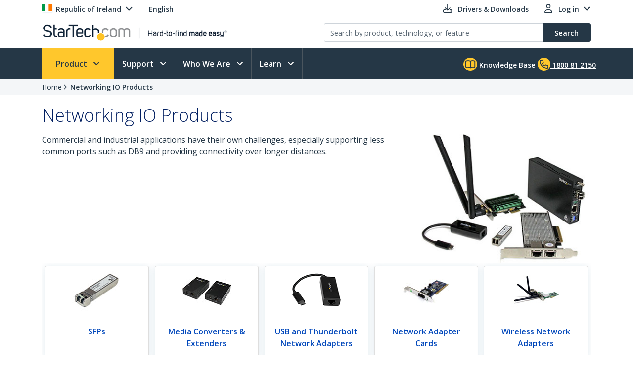

--- FILE ---
content_type: text/plain
request_url: https://c.6sc.co/?m=1
body_size: 194
content:
6suuid=062b3417e5a02f006eca706930020000fcb01000